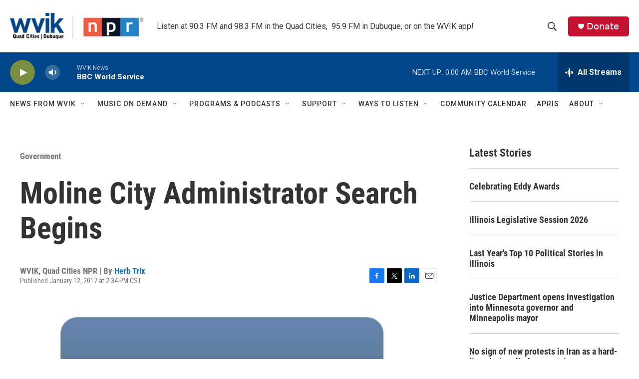

--- FILE ---
content_type: text/html; charset=utf-8
request_url: https://www.google.com/recaptcha/api2/aframe
body_size: -87
content:
<!DOCTYPE HTML><html><head><meta http-equiv="content-type" content="text/html; charset=UTF-8"></head><body><script nonce="3JgZt23nDSwan2q9THnKPw">/** Anti-fraud and anti-abuse applications only. See google.com/recaptcha */ try{var clients={'sodar':'https://pagead2.googlesyndication.com/pagead/sodar?'};window.addEventListener("message",function(a){try{if(a.source===window.parent){var b=JSON.parse(a.data);var c=clients[b['id']];if(c){var d=document.createElement('img');d.src=c+b['params']+'&rc='+(localStorage.getItem("rc::a")?sessionStorage.getItem("rc::b"):"");window.document.body.appendChild(d);sessionStorage.setItem("rc::e",parseInt(sessionStorage.getItem("rc::e")||0)+1);localStorage.setItem("rc::h",'1768626299901');}}}catch(b){}});window.parent.postMessage("_grecaptcha_ready", "*");}catch(b){}</script></body></html>